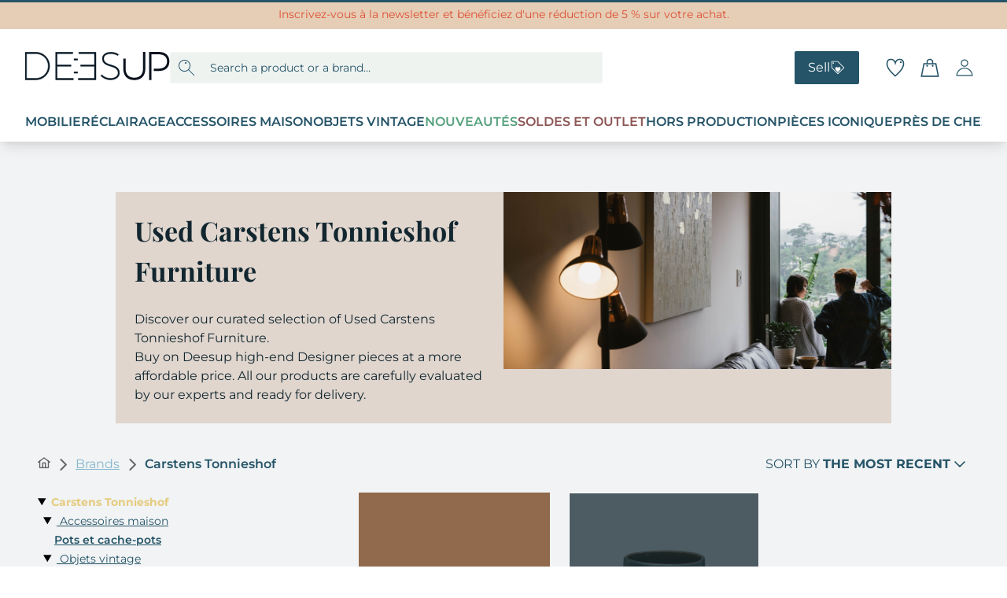

--- FILE ---
content_type: application/javascript; charset=UTF-8
request_url: https://www.deesup.com/_nuxt/7000cb9.js
body_size: 3183
content:
(window.webpackJsonp=window.webpackJsonp||[]).push([[8],{1513:function(t,e,n){"use strict";n.r(e);var o=n(63),r=n(17),c=n(157),l=n(6),d=n(9),v=n(10),h=n(12),f=n(5),m=n(13),O=n(7),y=(n(39),n(34),n(46),n(40),n(95),n(65),n(60),n(61),n(32),n(19),n(42),n(48),n(16),n(27),n(50),n(1045),n(72),n(53),n(1046),n(1047),n(1048),n(1049),n(1050),n(1051),n(1052),n(1053),n(1054),n(1055),n(1056),n(1057),n(1058),n(1059),n(1060),n(1061),n(43),n(54),n(1)),w=n(4),j=n(321),S=n(1092),C=n(30),$=n(181),D=n(11),E=n(2);function _(t,e){var n=Object.keys(t);if(Object.getOwnPropertySymbols){var o=Object.getOwnPropertySymbols(t);e&&(o=o.filter((function(e){return Object.getOwnPropertyDescriptor(t,e).enumerable}))),n.push.apply(n,o)}return n}function P(t){for(var e=1;e<arguments.length;e++){var n=null!=arguments[e]?arguments[e]:{};e%2?_(Object(n),!0).forEach((function(e){Object(r.a)(t,e,n[e])})):Object.getOwnPropertyDescriptors?Object.defineProperties(t,Object.getOwnPropertyDescriptors(n)):_(Object(n)).forEach((function(e){Object.defineProperty(t,e,Object.getOwnPropertyDescriptor(n,e))}))}return t}function R(){try{var t=!Boolean.prototype.valueOf.call(Reflect.construct(Boolean,[],(function(){})))}catch(t){}return(R=function(){return!!t})()}var x=function(t,e,n,desc){var o,r=arguments.length,c=r<3?e:null===desc?desc=Object.getOwnPropertyDescriptor(e,n):desc;if("object"===("undefined"==typeof Reflect?"undefined":Object(O.a)(Reflect))&&"function"==typeof Reflect.decorate)c=Reflect.decorate(t,e,n,desc);else for(var i=t.length-1;i>=0;i--)(o=t[i])&&(c=(r<3?o(c):r>3?o(e,n,c):o(e,n))||c);return r>3&&c&&Object.defineProperty(e,n,c),c},L=function(t){function e(){return Object(d.a)(this,e),t=this,n=e,o=arguments,n=Object(f.a)(n),Object(h.a)(t,R()?Reflect.construct(n,o||[],Object(f.a)(t).constructor):n.apply(t,o));var t,n,o}return Object(m.a)(e,t),Object(v.a)(e,[{key:"jsonld",value:function(){var t,e,n,o,r,c,l,d,v,h,f,m;return{"@context":"https://schema.org","@graph":[this.$SDGenerator.SDCatalog,this.$SDGenerator.SDOrganization,this.$SDGenerator.getSDBreadcrumb(this.breadcrumb),this.$SDGenerator.SDWebSite,this.$SDGenerator.SDWebPage(this.$t("SEO.shop-brand-category.title",{categoryName:null===(n=null===(t=this.categories)||void 0===t?void 0:t[(null===(e=this.categories)||void 0===e?void 0:e.length)-1])||void 0===n?void 0:n.name,brandName:null===(o=this.brand)||void 0===o?void 0:o.name}),this.$t("SEO.shop-brand-category.description",{categoryName:"it"===this.$i18n.locale?null===(d=null===(l=null===(r=this.categories)||void 0===r?void 0:r[(null===(c=this.categories)||void 0===c?void 0:c.length)-1])||void 0===l?void 0:l.customFields)||void 0===d?void 0:d.SEOName:null===(f=null===(v=this.categories)||void 0===v?void 0:v[(null===(h=this.categories)||void 0===h?void 0:h.length)-1])||void 0===f?void 0:f.name,brandName:null===(m=this.brand)||void 0===m?void 0:m.name}))]}}}])}(y.Vue);x([Object(w.Getter)("breadcrumb",E.ShopNamespace)],L.prototype,"breadcrumb",void 0),L=x([j.Jsonld,Object(y.Component)({nuxtI18n:{paths:{en:"/brands/*",it:"/brand/*",de:"/marken/*",fr:"/marques/*"}},components:{Shop:S.a},scrollToTop:!0,asyncData:function(t){return Object(l.a)(regeneratorRuntime.mark((function e(){var n,r,d,v,h,f,m,O,y,w,j,S,path,$,E,_,R,x;return regeneratorRuntime.wrap((function(e){for(;;)switch(e.prev=e.next){case 0:return n=t.store,r=t.params,d=t.query,v=t.localePath,h=t.redirect,f=t.$Logger,e.prev=1,n.commit("shop/setShopStrategy",C.c.brand),n.commit("shop/reset"),e.next=6,Promise.all(((null===(m=null==r?void 0:r.pathMatch)||void 0===m?void 0:m.split("/"))||[]).filter((function(t){return!!t})).map(function(){var t=Object(l.a)(regeneratorRuntime.mark((function t(e){return regeneratorRuntime.wrap((function(t){for(;;)switch(t.prev=t.next){case 0:return t.next=2,n.dispatch("schema/fetchCollection",{slug:e});case 2:return t.abrupt("return",t.sent);case 3:case"end":return t.stop()}}),t)})));return function(e){return t.apply(this,arguments)}}()));case 6:return O=e.sent,y=(null==O?void 0:O[0])||null,w=O.length?O:[],j=Object(c.a)(w),S=j.slice(1),y&&!S.some((function(t){return!t}))||h(v("/brand")),path=S.reduce((function(t,e){return"".concat(t,"/").concat(null==e?void 0:e.slug)}),"".concat(v("/brand"),"/").concat(null==y?void 0:y.slug)),$=(null==d?void 0:d.categories)?"string"==typeof(null==d?void 0:d.categories)?[null==d?void 0:d.categories]:Array.isArray(null==d?void 0:d.categories)?null==d?void 0:d.categories:[]:[],E=S.map((function(t){return t.id})),(_=!1)||(_=!O.every((function(t){var e;return((null===(e=null==r?void 0:r.pathMatch)||void 0===e?void 0:e.split("/"))||[]).includes(t.slug)}))),_||(_=!(null==d?void 0:d.brand)||(parseInt(d.brand)!==parseInt(y.id)||!!E.length&&!E.every((function(t){return $.includes(t)})))),_&&(R=P(P({},d),{},{brand:null==y?void 0:y.id,categories:Object(o.a)(new Set([].concat(Object(o.a)(E),Object(o.a)($)))).filter((function(p){return!!p})),pagination:d.pagination||1}),h(301,v({path:path,query:R}))),e.next=19,n.dispatch("schema/fetchCollectionCategories",{collectionSlug:null==y?void 0:y.slug,rootSlug:"brand"});case 19:return x=e.sent,e.next=22,n.dispatch("schema/fetchCollections","showShop");case 22:return e.next=24,Promise.all(Object.keys(D.c).map((function(code){return n.dispatch("schema/fetchFacet",code)})));case 24:return e.next=26,n.dispatch("shop/syncStore",d);case 26:return e.next=28,n.dispatch("root/nuxtServerInit");case 28:return n.commit("shop/setCollections",[y].concat(Object(o.a)(S))),n.commit("shop/setCollection",S.length?S[S.length-1]:y),e.abrupt("return",{brand:y,categories:S,brandCategoriesTree:x});case 33:return e.prev=33,e.t0=e.catch(1),f.err(e.t0),e.abrupt("return",{brand:null,categories:[],brandCategoriesTree:[]});case 37:case"end":return e.stop()}}),e,null,[[1,33]])})))()},head:function(){var t,e,n,o,r,c,l,d,v,h,f,m,O,y,w,j,S,C,D,E,_,P,R,x,L,N,k,A,B,G,I,T,U,F,J=this.$route.query.pagination||1,path=null===(t=this.categories||[])||void 0===t?void 0:t.reduce((function(t,e){return"".concat(t,"/").concat(null==e?void 0:e.slug)}),"".concat(this.localePath("/brand"),"/").concat(null===(e=this.brand)||void 0===e?void 0:e.slug)),M=null===(n=this.categories||[])||void 0===n?void 0:n.reduce((function(t,e){return"".concat(t,"&categories=").concat(null==e?void 0:e.id)}),"?brand=".concat(null===(o=this.brand)||void 0===o?void 0:o.id)),W=null===(r=this.categories||[])||void 0===r?void 0:r.reduce((function(t,e){var n;return"".concat(t,"/").concat(null===(n=null==e?void 0:e.translations.find((function(t){var e;return"it"===(null===(e=null==t?void 0:t.languageCode)||void 0===e?void 0:e.toLowerCase())})))||void 0===n?void 0:n.slug)}),"/brand/".concat(null===(l=null===(c=this.brand)||void 0===c?void 0:c.translations.find((function(t){var e;return"it"===(null===(e=null==t?void 0:t.languageCode)||void 0===e?void 0:e.toLowerCase())})))||void 0===l?void 0:l.slug)),z=null===(d=this.categories||[])||void 0===d?void 0:d.reduce((function(t,e){var n;return"".concat(t,"/").concat(null===(n=null==e?void 0:e.translations.find((function(t){var e;return"en"===(null===(e=null==t?void 0:t.languageCode)||void 0===e?void 0:e.toLowerCase())})))||void 0===n?void 0:n.slug)}),"/en/brands/".concat(null===(h=null===(v=this.brand)||void 0===v?void 0:v.translations.find((function(t){var e;return"en"===(null===(e=null==t?void 0:t.languageCode)||void 0===e?void 0:e.toLowerCase())})))||void 0===h?void 0:h.slug)),V=null===(f=this.categories||[])||void 0===f?void 0:f.reduce((function(t,e){var n;return"".concat(t,"/").concat(null===(n=null==e?void 0:e.translations.find((function(t){var e;return"de"===(null===(e=null==t?void 0:t.languageCode)||void 0===e?void 0:e.toLowerCase())})))||void 0===n?void 0:n.slug)}),"/de/marken/".concat(null===(O=null===(m=this.brand)||void 0===m?void 0:m.translations.find((function(t){var e;return"de"===(null===(e=null==t?void 0:t.languageCode)||void 0===e?void 0:e.toLowerCase())})))||void 0===O?void 0:O.slug)),H=null===(y=this.categories||[])||void 0===y?void 0:y.reduce((function(t,e){var n;return"".concat(t,"/").concat(null===(n=null==e?void 0:e.translations.find((function(t){var e;return"fr"===(null===(e=null==t?void 0:t.languageCode)||void 0===e?void 0:e.toLowerCase())})))||void 0===n?void 0:n.slug)}),"/fr/marques/".concat(null===(j=null===(w=this.brand)||void 0===w?void 0:w.translations.find((function(t){var e;return"fr"===(null===(e=null==t?void 0:t.languageCode)||void 0===e?void 0:e.toLowerCase())})))||void 0===j?void 0:j.slug)),K="".concat(Object($.b)(this.$config.BASE_URL||"https://www.deesup.com")).concat(path).concat(M,"&pagination=").concat(J),link=[{rel:"canonical",href:K},{rel:"alternate",hreflang:"it",href:"".concat(Object($.b)(this.$config.BASE_URL||"https://www.deesup.com")).concat(W).concat(M,"&pagination=").concat(J)},{rel:"alternate",hreflang:"en",href:"".concat(Object($.b)(this.$config.BASE_URL||"https://www.deesup.com")).concat(z).concat(M,"&pagination=").concat(J)},{rel:"alternate",hreflang:"de",href:"".concat(Object($.b)(this.$config.BASE_URL||"https://www.deesup.com")).concat(V).concat(M,"&pagination=").concat(J)},{rel:"alternate",hreflang:"fr",href:"".concat(Object($.b)(this.$config.BASE_URL||"https://www.deesup.com")).concat(H).concat(M,"&pagination=").concat(J)}],title=this.categories.length&&(null===(S=this.brand)||void 0===S?void 0:S.name)?this.$t("SEO.shop-brand-category.title",{categoryName:null===(E=null===(C=this.categories)||void 0===C?void 0:C[(null===(D=this.categories)||void 0===D?void 0:D.length)-1])||void 0===E?void 0:E.name,brandName:null===(_=this.brand)||void 0===_?void 0:_.name}):this.$t("SEO.shop-brand.title",{brandName:null===(P=this.brand)||void 0===P?void 0:P.name});parseInt(null==J?void 0:J.toString())>1&&(title+=" ".concat(this.$t("miscs.page")," ").concat(J));var Q=this.categories.length&&(null===(R=this.brand)||void 0===R?void 0:R.name)?this.$t("SEO.shop-brand-category.description",{categoryName:"it"===this.$i18n.locale?null===(k=null===(N=null===(x=this.categories)||void 0===x?void 0:x[(null===(L=this.categories)||void 0===L?void 0:L.length)-1])||void 0===N?void 0:N.customFields)||void 0===k?void 0:k.SEOName:null===(G=null===(A=this.categories)||void 0===A?void 0:A[(null===(B=this.categories)||void 0===B?void 0:B.length)-1])||void 0===G?void 0:G.name,brandName:null===(I=this.brand)||void 0===I?void 0:I.name}):this.$t("SEO.shop-brand.description",{brandName:null===(T=this.brand)||void 0===T?void 0:T.name}),X=(null===(F=null===(U=this.brand)||void 0===U?void 0:U.featuredAsset)||void 0===F?void 0:F.preview)||"https://storage.googleapis.com/deesup_files_static/Deesup_logo.jpg";return{title:title,meta:[{hid:"description",name:"description",content:Q},{property:"og:locale",content:"it"===this.$i18n.locale?"it_IT":"de"===this.$i18n.locale?"de_DE":"fr"===this.$i18n.locale?"fr_FR":"en_EN"},{property:"og:title",content:title},{property:"og:description",content:Q},{property:"og:url",content:K},{property:"og:image",content:X},{property:"og:image:secure_url",content:X},{name:"twitter:description",content:Q},{name:"twitter:title",content:title}],link:link,script:[],htmlAttrs:{lang:this.$i18n.locale||"en"}}}})],L);var N=L,k=n(3),component=Object(k.a)(N,(function(){var t=this,e=t._self._c;t._self._setupProxy;return e("div",{staticClass:"shop"},[e("shop",{attrs:{"collection-tree":t.brandCategoriesTree}})],1)}),[],!1,null,null,null);e.default=component.exports}}]);